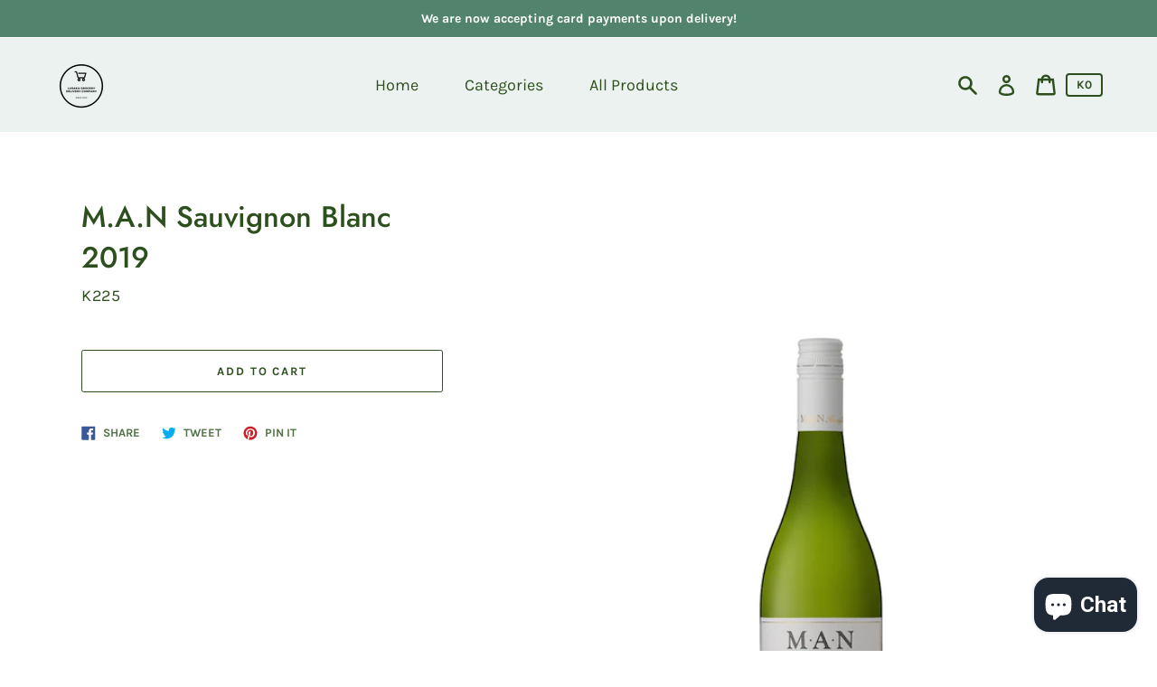

--- FILE ---
content_type: text/html; charset=utf-8
request_url: https://app.flomllr.com/store/discounts
body_size: 16813
content:
{"priceRules":"cecaea6d4d645db74299026fb58b17164060e851344e0ababa23aa2eb568c366lJizjQcgTqx3SBErWdg5B952ALOW8lu/uCFNLeTmwXI3pZZpttDJueH8SU31YXRrv9WZsa01xQBvNnY0CP1iLqGZ8B/h1G/QhLHef9IIEBNtlHli5X4bcCDXTHNFips4YuC8OmZdBCG3u4I6DfbmUPOD9ogihfTWnd4wGS8YtRO3pd8/pIXJDNdnBvvxccifewE+X07KIqt+AaMLZINejlYBLFNbRHaqdMmYNNeG75TzMHxehmfneBDDNNh+EZhdh7ykkJ/guXx8C72R+JKWwxlbZNQjZGkLtJ1SM0Xt4E9t/bfOgsdlMfhPWL/RQGk9j7vq0h8cn8d/xBDOSkIzc9pQy0YllLOXN1zogvAYo4MRms+LXFoeiNKCtZ5JuVhzWsR/lUKhIqeGBndTFkzmJnwWCYqqifCuMB5/SRrn0KuUxdkA1FsVaT6dr6oZ2K99ochk96YnMsmtItnSwrwtDrxjdSS/6ujguTID+IuGgA5ft3/ngN/vyh5MY52m/IBS8c1KsrvTmtPk+LE10YLXYt/p57/GQLYpMJlRqs3PyEwfgvTdGb6RKMflaYQAk6W318xgPkYjfSHTEnAK2J1fCJ6/HUlTEX+HHGvmRO7pQn2kF0LShOVEhD7HlHYGNcHuMZQgfr85lq3TN852Zmb2gUyjSkm0Z785NwX0qeKC8QgW3UpO4xiawzIcJ7+wfuMXglwJUBwtVr0eR+5ur9GqrYfEuQ/QFVEKOq0tLCTeg6cXMkL6iqTYjFXx2g4LRdZgOABMnhC8E02K66QKM56E8n5eRnM2seZyC8gBsAwKDtbs647A50sqxxV7SLVx2anGYg7bGNOkUK91XyM1IY9qjMydljzZvqM0Mox3GRTWWPpl9m0qpcBP1dK78vmWJ1Pp2liV5vc/zBS/uY74VpFHWNWU5EF360ZMySXd5hqyfRdSct7PmYXTKckwto/3wFv6GUr5DoDNU9IhPrIhavSLijKjQVd0OWMRrDlRvlbIQOh8h+XzkIwK2OYBh/hSjy723fMZv/eU5b0n6eTyNMoVlALKgMHg4fjBbhAI3GCXPotIGcUQ5SddZEwbfTojRfAcz6QlZLFq8KIMGqxovYm9+QbIxv/VgCzOIkRY/yLaesbyItvYfMb+q0BZcRHOamrTi1ydKUO+Wd3HlJw/bxV+zCFTw1VWwKtCnbXFuMlzGI5wrRvLAbdRP4f4S5TiutaK0DvdakPyytEMq49F8czXpKqkEcd6qA9h6aY5PhSuAJYSkYV2p5d3iAQk9IgtODJEtYnOlkP0PfNoujRf06YO3AOIq4Oxy9rty/X6dI5dAQAjcIuw3Mkii6fBhOWlBBiq9rDFlNuQYwrB8tFJqd8y1ehzwUYrILK/Qq334x84iMYru3w7+N9pcUbASZZGCe7WomwUhYAyhQiJQqeBoduz52oR2ezxBXZ+gdDSJt+AKBLxVugrKdKUVdXE+B7HTfUUr6ryI6mnZspBaJIXO4B6Vnn0vYsGVUFQGgcyAzH1MBTYKLTA2Ty8J41a+AVEQlZKokdXg+0H/qEm+uitEjsabbFClKYaPe6QRTWp5//lRdxPRKKHgQS52sIoDo8rE6tl8oSUUZiMDF6T7b7+X51peiNLa7+OvmaaR22ccht2tfNUaB87jgpips/jCcg2CVm8r3Wjro9i6SfUFrcpD+JrJxIxIIutG5waOKCJymHXIOi1FLuFcVQShgaKSuSElEKernjmygoGlONLm0ENNavk4GNyQL3Bplpk2flCYvhNX4hZqUslvBtsfpPn48bRyZQwuQX7Tz+9jNth+h7D5mb7+Nm33ckkSmKEmZPYDqL0KJsG/2/[base64]/UDyaQGg+uEJr5KlHOQLSJHjClcrw0Bk21cjXXPvz5KOALSBAk1atbo4N1A8xfwcCfqksYsXvUXEgtaEE03YnmOlNT1Kl0k309j4B5wOoRuawrbpAPqL5opLHf1F5/shOSW9KbZO7AqfEdiiT5181W4AVp2dhkOvKH54loq0EzS9SlfLKEt4FkyXjYyDosOKdn8jBpzuw0pSbNL0NBROv6U2vpX91LVHJMEB985Oe2u0UM7uE5YefPT8GO7Ri6T5q60H0dPd1S36jAZNDTch4JiTdTJABYNBg2igZS98lnd8hvAaYyBf/AbgrzIP+9+8KF/+84MW8JeKGohlMYMcW4oHZ097/eCxErqCbP4cdVZwGsZwlZCcVz/[base64]/XYHJzhIOzTFeE9sAaIbaml5xInIk1yG8ZcInfKI/NTtB8dntSN+ugVtscUWenghTVGX2zJR4jjJhA2UcrSBPJsPKij9+GtdhD+n08CW0KY7JiZuU4p+gML8w3Ybax2saMGI53/VKItYL0HUNtqy/V06WPbdBKUQw0s3YSDDDrpRhdg9BUuTAmdedHIPlzGogTH6f06ygN0AVGz41M3dosmroG0A/[base64]/LOcb8W5CXdo37jJTdJFV/D2qA9DoVivgOhjjY+vSUJH12ovECKzBw9BkYVs/cGCuk+th3gw6fZlJcLUf44IWrSUIs3lFd5EKuvJNS4GlZn/8Knnaj37VqUMKpZeKsmWG/MH0lZTsCvQ7Y+e2Ted1LsaSwnjO8bgSFrG/N6nLWGiGpfuqUUyTs6SgHNHZMZsNb/qpDICuAwl7pFnjpP5Oo+/KQsSHsR0Vw7vhuIadvyDKT5xuvRx7FsIgRSrFFd+IOYifQ0MdkYJ7zHsQbGq68B/COESOxHZFeXKdgWXPV4uFCs2mCFRQAH0QqYpfeXSVB4/wPMBv49g1fxs5j7Mv75javm5+9JHi9m6/Cii4bHdlzrPRAkSMbi5Qu1ueUDkPlcawQIyKItHk3W358wtN2jbVM3aM+2KR826Ug40b6UM+Ot4I32w+PlXKGQ99yIekKHsTKv0u/weEIpGdLm0rigRrV8XeOtliEGsKH2wpijIwli58FR5nyzlUr7c5hdpHUob9uQYn8Iv/NHI/Y+qkN52o3vs9B4C8PY7yQEMYi7mClM2vHMsTzIBlM4Lzi9AvZZUqv9xMbtNd1gmFaQ1d5IYvGBd3HmCCHvG3rZ0EQucYPssW4s1fCNN62iHrfrKu6HJM6Bmr23nVIng9b1atWqZ4ApvpKBkPtMuYocrwl8ScGqzEdUtP1fjzcm5mBYlc4kcldANUh06nopoYcm9SR+/1taclvLO6t29thj/[base64]/UOLfaPkYk0ax/zXvxAVvOgK9G897ZN79E0ypEXm6yg3wIrv1D4y7JDTs1X76TD3TVMnhu97yCvBcSUxNcAJi5/0MqqGI++siiAqAuQEFSRBra2Byu60IS79qW4LJTHEp+TuqzaL3jClQ/ZrR0FYJ5NTi5LyWrjysC4tjv7gaSQ7l1kEVjSG7WRqtohSQvVGN1EMF+7fevp1f1iF0ACane1Hw6opd6zVScHa4ddUDMOSr6sVqDWq6XQqaepZhosnQ/1/M0r6u5PkGaEwzedfILsfTGBbhs2n8StKB4BEpa9BVe71E8w7s+8L5hPzTgn9M5dqo0dPsKb+49wfieQSMreP8HEmtTdiH0Ni7Gu6KNKtcbDoWohewuPzNtl/TJz/g8nmrxY7ybgAglVrKxfmQipqvn+0sYIuXYHdnqSQEhC7Hu6d437ZB691TJZJJZYOspJtUpD1kBHrLwvahqbTqGJQEGXkNb0w5fDirXB4cD7qmvf9mgkDo1j7xJpUw77jSkJzWfidTC8dUafiO7J//IUgETjtDCAp8J5QoWubXSgEJVnkoFql8ntzcWWXTbmsc5E9UrBxXMhIOlkB+NqkoK1kiKcLfscHcKO8TwwTdnTeeqCys8XIq1FXh0QidFxnT3sCjKQugHcUXaZgajycejTfO1M9l0anTLmIZ6HPOIcmWts587noy5fyLdwWI4RK/[base64]/S5OhtwTY/MYg2WuFGiTZr4bTcmbIF38gcPlr9Y9XoFmTKxyFm53uK6tX9rA02ewngcmAHOCOIGEj+Jtun3M+ZQRkb8ePbmaWUPEe+4IZkGjJQnsW9GhpTVEVjmndBUxpIVq50tkO00IMC+bOJCDxPkGQKHUNt5koobpeIdgaRpuUU96M25eGP4jKzJ8NQ0mSWX/O/Oc2hDQR2Z9CSeCiLLGi54XXjtsBCtvWNBSHIkaOZDPmZXDMD1bF8WHhMnGu+HcP+HB3LebrUYmt06pepCCZRRsUXLk10vniMODNvmvEMA/p423dL1t9NjwUZWYfPj5lPMB7WveIuGIsl6uLMD6e/TxfGKHj+SSWsIwTwz9d2Yevx9A2FJl0LMl+/76BXsy318qp/[base64]/ue3su7fzaIX415Y8F6l7SIXDvBa/j8L7Y5g9169aZtFAQ9vzH8jbjC7LCoetg5BvEIFKR+/cPEtH6ulTmE2CI8oMDznO4buiY3qraa5msv5s47A/dFCDBZsO1Pa6OG/YUsX1boEf0ZoETxIMtl9K1CxQlb8BZ3tpe8d2W3aYyTlLDTKfZnW1asMmWe3o4/AXI4VqDZKoUWpr99sFqummNvrejrhMVXRP135qh3QfU8qGkhYrG5ZL65Cf9TewQYAb3jgTCFyB1U7drvYXKOMMTZlGg1GEiZKmCZVlx3i5LvrM/mKAU5VPwqIGSWz74aWm1Vd52JTzXlWGbK9uZQszEc7ZwGqsKaS/zCJ1jFOsbmaj5NZIChzyVUUfTt30uiLd0sMsscVf/aAXxB4h7UbUn4h5WMESHCnTFqRaPobe/KBkFC1UtNJiEHli42x7885j1fEjFmdGXMRR72REQ1KttWH1YPwDb/1QVkoVNH5R6KWILvap8Q4Ai+QstQZ+870uLs8T/hcfSWlcVIkqtI76mA47khOhLI5/3+sgTJLhzE7TdZ8i8h3LSA+WYM1SrxpGyDiTwKwSRyD9pIvlOWDMK71RCbJQDqLURmKoMtna56O4dWl1CwOIm60G1i2AL2s2zeA/y1OFFJWLsIb7SKR7eFIefxl3GmZ6Gu/opqHvTEV6PxL/DTQ7ppb7223o4kl7tSpBni6KTmqG5aYor99FVwDP8dA64MK7xIxz3C39Z0GnyW+qhWNDuxnE/PLRvjQl3fBxiGlLxIdYRldmRrDWZXnDri2C9Gwd+EIPVpuSrZJL5QOS4xB/7jHRiT6R5+kS0WrKGjH7TEAbXL2rN1GNntIikP+9pBVHfVm9SKoPtpoop2DYOZDKP+SK1TAqkw/x21yMkK1xFi5m3KOH424nuHF+gOli0Tv+fpFSz2auq00uVUS2Zk9N+EAonXwE8nf5TVkewXOomEKXNMbkRlllXCWqtWA1D+2LqjnoIYNFXsxw0s8olbIow7rtFjllKvbVzXoZAIZE0lff6ojvWH8EDrOxlHuQC2MISZRzWFrVl9JH3aXdgT0gFxk58/zb5xG+G4E6oqoyvJzB0kIgL9CUE2Oj+zZRTgXKkWBERgcS6h93K+qYnACQlRVErX2VQ09As1d4bODM91edBwTJLg+h5+xRyIPUA187/d7skuLCrKAXqYbGNb3a8MfH8q+QnqJFhF/KF8wCjByUy0NcOWdvHiM2wMdgvaBi/pgJuGXsCzhGfAQofYjVrI2d51sm0XXMJpBpAqbiJvXQub3AXPp0oI8FFfV0fhIs6nKH2YZZlZ4MuTX6Ub/9sOnzNvH2RZLV1hDobaj1azl/csW+QFqTc8JYMrpSoPAY6Ed93g220QN9+fH6BIzu/OZxcu04PsvPdjjs/[base64]/zeZQHCwxOGE3caLzcClaQQfXSiGtsl0/JJrg1a+0/fQx9BSuhhphJ+HODEn3qnWoWMJMnHDsZUdxJpv+AbvCSRrH/XYnLpyNIDdTeit/Q9OG60/YJljzlaf7FqLhuiGn+aPgbLlgHfbYs9CAz+f/BgxNj1BaAcZNeqOlRubZopUbbiTZ407FbvPqxo0CR4weM59KoAeWHKnG+oGdOSgFWe0GbZ97HYqQh8r2iSVaEnSq4CWm/+it5w9Sg+0lEnM+HvdZing2R2C4mVnixQxMi2iBl1vR6W3v3xmyxUj7eanLJ/OZsfJKy6SPeGR2jE3YCWoeM9mag1bDu/7h9ByXi+K1rBV4pecqvigQeXtk9Ki/OGay3iMOMrHVTgiyKFIhXy3GpaP6uwGQclhYH1UCRdRV5QimG79GJW1//[base64]/+DUDFdkOGkUYKSI2oUtglbhReriwavRhdgFS4QfJI37cLlGpDGfqFn+/w/yrDYZ4GdKu412pyso/Ej3P9zemDkxIbD19OoTJMk8PbT740oio6DM8FCumk7P5lRyy1s6DPLsYg74dBJQmhS0ceRkOlH7LCs5IktkAfQrjbBtISF57Y/JA+ob5c+cFLYUFisW4+8dTBlrLUVK7x0zGLd3vvPEab9+hxjxRuDTVrKUTBLFAhS/2S6wXI2X80CsQ10as/wJbzhQMh0AiTj4GtfwTJ/ZkHlrb1YqFcQhWbT7axf6fXTrK7uey+271F/Pv9fg75F7jMi/ZMJB8Cbw7qHCcYBlcaHGDKOaTvIRIlij/JyOfzqMlFpW/tfsfHxyDQXlEyGEh+LFN9gPUzTz7zfcCRyNzz7mZb+LyrRSP/cQ7V0g84aR5TqpOX3LWmgekiVKY6vC8jwKXWa6SEs2Sok40IL92StZrcXKYHnBGdFyPA7bpwdpU6ez8h+PrHHgKuU17A5mY+ZOjA/LIZMAQY+IoA4LQtEO8548BPJTqLZBe39UOhqA5BFDIzRbpttrzwx80J0Rwx+ul7TK/0IcWV+rliVsNVc4JKghF1zy7DJu4WsBcviP7ZEG3CdIzj9gIkhwJpc0LHVyLWc4F/Ps/pkwNA9XnPBCANZ75/F6fmzL6er4OHtoLq45JQ8vmvPS/lhg6yh0K2sk8eDnkeKb1avQGDn5GEsJ6gzCaa8V/Nq7zOhutXWKJ6az1xoK5C45mYBUb4e7nhYUGQyT+XXff47zxtfuL6IGblJrdbbGDMa3F9lgB/[base64]/8l2iTRby5D4ALPJHZ0MoaTQ3Dzs3jH7xr0ZPEMsQQ5v2Q7LKvdGg5FDchI4912hmsxCgkhSMlKG/Mg+58MsLsTCWZdziRZlSmske0ymrAan98vMtgUNy8bKc3YMvhOIjGhJtYFnPY7/8BISYv4cUpbaurFFMgUzgGF+6w1ieqiV8FgsQB0TJ5tKqQrXMgynj1UHJ3xwTp/TO1SuIwtJPzgE1LKCeQ23py6rX5E0l1/lxO1Cn5mqBOFrPuvFJS/+LmKWEeO/OoXxO9zSEW8ibjf2/YWr9diBt8u27E+mHf0NHWmXw0hvxdSafocNOc2kSVrGT/TNud9cV7KJ7SdwnyfKkrKs74fzJjD3IAfRaTrIJIJbnOdkSVL5hWwP79beQDpNM0DWofZ2OvLuY3zQG3fGjwN+WS/KVzUhVPiK8Je3SR8SmvXU7c2XZlrJdEVnBAm+mfTB/lESRJg/HDE3zT0BSIyVLuLTJjMFadQ92FcpvKPZLB4WnKb3+hAcBTb3++rGcGY/9OIqhBweZvpEH4Jl2RFYRvrk3QGfNf3a/RG/nOdjPPlr1CLE8fm8AqDCxif925v0Qf+vJl+X6pqniITG0/h+yGmm2ZfPDB4m6u9xQsNAlSjarNIAzkCd7TosH80LsZ9fqRRI11tsZt7Qxz9k0i8WgM+sKJgjO9i0uzKbI1IAThIFpdoGCdMswupCqvIBxH543KQN+diZRoPyhV0dsKOOuE04DzeHH9/KDg34w2hV6sWyJSq9VsyI/Sh2u1vFnaLw4pZMbXJHJ/LpV+/ECKnWvLoKim8lDxC/E1s9bW2ZeWV2Ta2DNHhxP696h4MoGlnRnoX/Jt/I+SbyClgRoa//k8VNxKoKRWRQ/RhJ5OUizgyVxYW76sr7kcnQ++q5UwYEFtTh3qM5bGyJHncFWWJcFmud/0rmWyzBzTzgmkr3M9zeWOmhUWZzsqWLPQ4NDZlULoVh1rzwE8sQDOv8dAx8ykP1VlRQ7ovNOOcuin4gxHNTzEGpuKoMhuXsb/h9sH4n1H0e8WXjQqvl4+XNCzJFB/4OM+SK7GHhwxgt5k3ZwkE8jn+b+bpRAcPJ6jclrhuCU4Nn8ekO5ljOcqpjV69cw639iTS/[base64]/DcJAZB9Gkp4lUVXu9k67C8nR3o5+TSl3G/nlKp+ZL2YeRjOOeVY5uE1Xld2d3T5PtXxKAgXOE+gbP9G/6IXFXf7Ym8nf/POadN8gmCSg5RL3MfUGjUphQ4wNUnG0g/v9LsRZLacERp/KayifEHVjaU5VM4ojal8LmsviTZuf8sutlMex8I+DZCy3C9Ts5f5fqiriadj27u4AcnN+wbtxoiTHucOvsgSOIC4hXp/loDmWwMZR8xBCKOI4lXzIkCiYY/XnALJ2bkANBbf3xtCuR2FbhgA9ZGLIC0U+YlOqcURJKnPgIQH7AdTAUbRkVLHZTa/EUUuIJ4dABslVOvPQOB/dU6fI3WGOizyE8PC8eR8G4djItEBZJ21v0b4VThWZ9V8v9moSEEekLQCmfGqUMiSNx2wz07yADPiC0tiTipYdtFTYUIPxINwZiYGflL+ZPVMgqBsHhFEb77V+fOLQdP5OSMU6ud7FK7rrxD0AMkBc1c1vYSvZcjzB+JT8LhrpF15Wu51TD05PQcd1/wVtewSKP6UF+g8ffJ6oS5envvodn89AE7uYHTBL+jRcs4HMcnbP7DwyP+JOVh/1TR7IXP8yJaKR7v7kStJSFgeZuNnisWxRSYVF0comBUF72qWcGuFu3G3h2brddrzi1Xwh/k4QHvxfpeE6LcssSOcpDDLYjrmPMxxtIOrGpcwzfFQyYZvWJdt5UINw8U0jEh0BEVuFdNui13o2P3qKqBMAFeBpMPKMCo7+65bPGop2b1MG11++T1N/EZP40/ZqN89G4/uupD/IAM2f0yDrf26kVByteiEQ8LuLOQ+HEfvjW/[base64]/Lb5okFVfrvEsIb558U7lDcJ50OnZEgg4wDUldxsRcRs9U3ZaBZir53qgd7TSsEwvEiHahufy2VdPpawgd0F/JXtkpGt+YTDqXcrHUiZHMJC+SmxjiY1yhOPRX91JpLbNUb4EkeBK9tdm3bpEyJiQm7prVVRAg29hlRG94K4hSkU2yQitR/MKr61IeVNxE6B9qSd8DqZyZWC74oeAZ00M2jpudDLxbRJ0Fn/qSvVdg+tsy+YO8pEs0KrPRTBZhMtmQ45qN6TwvfBKPkZuRuhnn9LCfrjnRObyrNY8BzFaoi7Hp6tXkRkvBJNNdOTmvDALUW4AlV2T6WIw22+a6b2Mh3oJICyouBLVPRFYReYuOm28fWY4Y3HFVFFmO9F/G4CKSOwu1BwTuscFeynXdNE7anjncfP6WwxtIDzvMTeyQMXb3fOUwl4sgBRSmL/0Vf/9ApKTqSVsiDkCX6lSTZZN0hmJkZ2ubHu+FQb6RrTa9bvp6xh8UWUV4c6hxhjJZxU6i9ne/ZMFC+Hz2zItDhccb5opDPc8aHP70l1pFzYlJwZSBu+RHThnnVciDJHkPnXK6J9jifieuu8cxYmxSnwqHRxDYXbGvh8EwlodyqnEi30f/Tlxw9rciMQTOZZawcWkBp2m6immrOmuUhiXxSwBlRSLO6zv6OWvRtX20WLyylyn/Sst86VA6zw/nC7+re69zA4paO3SLvK/HVOmPAC9kMXot2xCJ9OWdXoZm5iCRcuie1JAd2kegfhvoPB6StOyis+Qh99jNulISpryFPv+W92kVZRada3Mmd3BilOZPnGW7tbUfD4USMssp6i5SK3DmaBt0qH7QasCJ0FwVTu3v7ne0s2GCH+9BJ6Mi54oK0P+V55rTyhEEYwQ54XUxTsE3fGr//R4K3UVFnI7cYDJV2mYs8WdUSCn2cq4VPArM85WeCBBJ3r2ee3FIIdVTC7g1Eyg/woGjCT+0EZRhM1JA2NUkIR5ZW94F0m14aK1I6Y1DVkClr1x9lGn8866Y10sP2bVEdGi6FFV5GbPM7KsHPhQfV8I4Okr38diPJOKWVgPBGBCEtKlwXVlgo5OTQSxg7AsxcQVlzYy2pM2a9mkOWa/6HDU/V645xo58QUj11pOOGUDN1RM4YJTYkT8tXya/[base64]/2BVrqXyfH5a8kkKQ9Xpuz2dHmWq0rGqEqlNpKNGPMpZF2TyeHF3UODX1Q+Wj1TTQ6HzGYqVKcXLjwFYgiJkpjxYoUy7X4wXTRmXt+NM52AFbAFJh21C/IqlOMFHczfRAzUg1Gzocfo3rcFbGVInzWyer1REdha9DpxmPf7Qml8/DFKv7ILQJ2ueCs6dAKeHcIZisEmoEUQDUDC+N8twltElocinNpQVtQL4O3V607G8tu4FHKW9OEizxyyqaDXxhTXR4p4Zq+mxoqjO/Z9UJMJlK0VBSVdRCvFaC8I0mVF1bhm8YMptC1H0gnMFLWemBBj0ljmHzhOIfrrDNVMXXU9RbvP6FotLwvT2SQ9uHA5acfMrURQqcETkmYcIjqadSO4/+igpzUNP+b88BEXlLMJtm8wH+OII0mrRrkDgJhAPgEIgvw1723FkDzZHI/ZsC5z8Wu1sq8jzn7A653PvoCoKazhCR1RqZNEGMCvn0XEYEd/C5QRixhKriw+l1+aorJdEQiWzu0eutqzeXV4q8uOTNr+VEWyBkAWChWqnrMnC27OtJsuQhdvjIdhqfg+RxGZfcUANyLtVLNrzHJhWfYp2S6SsEkNELPD7rR2xhoBeR0Pe+on9PaxhfjYuM6fg5JzWYjULEtZy7mn2VtHaxWRlvdpUgDhrspcP3rZNKsqewCPPf/lO0EwlKgqwDVbvdqpB74blmhiw0BuCxulBjPF68XciDCeChy0QVa86okqxyUiIyEndUAeAVIzS+uiyQhyD01bcllQAjZdrABKZ4THDhE6ePKAp4zajcBGjF6tfxRx/9NES4G2C9L/3l0Ddbn6TY9tb9l1PkNl/GOSpY6JBQFxmq7HuWF6WSMxCpdMZVR/gnnLd4iCkyVL8DIFyjIsN7cL5+AxkE0/sqdUn1UXjO2Ad45mBh1EZEGHu3NE2G/IUL/d+AD8GD5eJJrrDh+TbpIxl9s8iDQNQp3F6R8RcKw9j2LVIZILfPBEyrLtvpnkaShVA1UUfeeeoqb2qDsH/JPn7cvq63CdFj8/aH3aiei01R2sx2MnpITV5F1pQEHTeYxBCXD98UZoheh9+CX9tAThgjcxCTIAg/om7MYWOL3RxYPmgP1ywzpO2hL/BCW7PQ0tNxF2lNxF6NhnxB505OzOvquHHPso0EiNK5RwzPLKl1DTNxWZYvaRix2dwRaQ/Sd2HPSmtGML8pO9ELcxAKZN1wrSNmIjvmumwlSQ70nlh01y3NGxGtfqVg5br/W0SojmCTKBV10T5W33AmlLaxC6eTFxP1Sz7eqtgODuAUP5lKaaSIzSdUiVM8uo1442orlF+rA44kfoPd96sotFecMPwB2ig5QtJETPJ2dG7bWb8p4oV7CgkFzHnlBCUnh6LvFwrjjATKtfFw7/u7pGRDRozJZ/7lgvcsV/LUMqxte4JkaMyTJxWtIjS0xPM0+TxL6gbBFQKMuywkXzYL8vfjZFkav3+ilHn4P3jlv96jU/XcnwBFLaCM7d+pYTznNuDTNejHDK7xIxW/UdPgZkLcZvU+KIgcLGE1f+f1xUc6QF5bh4JAoDgajDtOvrVxrRpCiWM/yGoFXYwx1gETfQq/eu/EnTY3uxEkxh/aRCkgzIfgztTM+3l+LDTHwlcYYywGgMLAve63KtFyQPrV1MGUU5wk6pcxICMgUvMqVAJ0TC3WpMhSOqTMXubzbhpA8cZXpo+A3/ykC3eRd9bj6d1SQ8/4xo23HnKmcT53kfsVGINYhFrGA29gisu1diJU0iKIp1GNa+GGFtLk+ToSmGvit7nZtefVHDyedviA5gxVIyuLl9lE1TYFkRMD7/dEMF0PCL03E36JKALhIDNbMKqWjQ8BJupFx0M+5ClAP2ujKZrute5oVA+TCsv64pDh8SdOkA/BY3N6JAleMI32drNDJUoBmyh3nKje7pZTnWSxUMr0OunrZrlQsSzwDDoiOvs0DPIjA17T52XKpM9FLupGcFNtW7tK1TOyOskSWGNOt5m1/xoabevD+JNDqST+VwmIlfHXnsC7FQLVyQCVAibqdPvxUIcuPv6eJHRBcxl4zXSYiE4BPz4l1t7gpv+7hKDZUVMxRJNeGYuDxjZtlbPBjwZzPFg9rUZFvjCmNhqNjEGiAuIsC4YIh9W0as1NW87+7i4B6AMHszg5x0428gFDrB7/YxukhN+et6ly/kDlNuQPw4IbK9eXUNIxZJtyLKeSqGB+JE+YV+OZagkP7xGsW4HmoC9L9NJlZsNZ40HvGlku/0tKxzinWwPHyWgaw3LipdSosl79WEV4eGmZtLLRx6QpZ/n4SWJApTXCJoDIYo57GZSNL1KfrN2o9OebM/J8GK//N97D9y+KqJybl3LdHm+BLyzPH/o1UZ7LRr8naMLGJ/ZcjeJHNEPiWOTAwrOi7URjKoB0WBtRmdWfH59gag8K1TCzCu1ujxIl+jAGpxliQN57XXGDu14l6S3+AXF2dFS0Iq2/uup3x9/oxQklj3zSifvSTot+SVZeKuw8PKC49app82VLaueu6U+7j83sIiSNW7yCSLi4eYf6aqEYceDeg9qD8yMX/SefNgvhx8LkwtpeVESuLHjsD3wiAEGdp2wcqKLhvdSOP4jCXOpWMBZNinL0EKd+ZZTQsQzytzPeCHqKCbFQgHCO8RwGmHE7SxS6qgjRWKQ/nHST1VWQDyi5lqGDhk5o8NC9hGXKFRzIyvZ/3geaLkpy6rIJXu2nqydV0l/lP02De7C4WTC8Wp7IO614ALic44PBzza3rgxMHRVTO4wqu1NIY2Q9uB+TnHKBhC/u/RwqTwcOTDc6FoxqJy6GPQVnWRITwS6HFaYUSxFOHoK6NKOKUp45ec2WG995KcS2nkkqHmBgf8m13ZUY08CipTV3PTKx2zYKSNZWjyQz1+riLWv1souoZKsQvsCrtRcsblegSLlj88X2hfcDB0moBPHajtv6XxZNpQ1mgcEcoV3zySrYJ61v3dDP7D6j281FS/SrhUVBuH8w5TOnyIJZIqP1ZTWe/8Raxy7ERaLSJSAZZVctZpHZ7Hz855sAuqcjjbbLnwC/o8e1/zehPQtAZQcpZPgy1QI6wLeXQXcqnACORlZWYlQWai8l7/d18NvH9jChhWgpCEWMY+A55kVJkWgvE9sCP5LFZmiJjhQG/Td21nY0rvPky7wHOLwtdoTGTLIx32ory/3NKzeTmYe+OWt77hlYLtvT1jZa14YV4o/auMutZdFVKvwNwvHc+6Y4HelESrS9/fPAqZnC17+FOcmAvyw5Wr3xM9twU3vI4OqbuH0Ve1GZU0CZQLHXxMYOuysqtsfdfLN6vdBcRgWgpt3NE1jeXlI+qikm43/2ZdY9wasnX8Ps99RLPKSuBCLiPPkOhmGm+gsxQSJYuu/[base64]/JIllQ89m/G5QVyxOPFVaO/suhK2+d2K+PAKi6u2DlPqAJXs21XwEXogHWDXx/dhoMjO12DM5a416mYxjP42Z6pjSVTQV7LZL/iyHCrxrcB1icubziChJRwpUZeoj19kj48+w480XIzGfzAnIRA2jHw/9gvkPenjU+QqTsgqUOGjuj6LoJ8+l8A0yeVxRw9XJfwIj4kNTyzUy2YNZdZTzY9EWKqxr23mjEVs8uCdHsjsZ81nwL4RVc0ZoQuNZHG3zbt3aATFT8oGFazXRK+fpoABHlfNmA0PCmvLQ2BhWNzEFlWh3sCSsO5cP0+b5/LMC9sCdoZdy6XxbaNueiJ3sT/8fm/V41yrzaUdemFhHsOkHspp5XtIgY14yEcw4pwX3DwRdIufaUyHQowOGuw1D0NXocuJwg8CcaxeiJ5O5YZ7oiHWylwczgZGI+YcTZQ2Jc4Xpmq9fxGunU9MONmRkGPTlrCTskrl3kqxREfFu/wKrXLIiDckxIkD/FMKpWatevGxQndf/gC6HxHHhv+uDiZe4E7LbUZjgFe+FKJqrk3lgS4N7mq0+vgLolc5WGNJfsO9CTZkm2jYqX6mHQ7LUm7N7CmTHiISvvU/[base64]/+G+/NBwYD0RDuDBeNDNO1V7GTiQTLv9gfi+JTJmdd5Yb8dN/HK52U2ocEhT5KcHcUnIX1LxNmBOGjrh5VPNmxR17Qerp5nAfXqHPYutTiokRgvww4sa0unHQ9aiACz1/oahYSkYPkf+2fC3xMg+h1s+8poeSYkoeWnGjm/hgBlQTp9qHYCn4BAX3AkGnlUT5hqVsf9GF3TQs3Sp/rCojktgqbD80Z69rS1Orl4WK8xMgAq3VMrKmaAjrtWmToZ31YGOBM8/5QIN4rtrfD9tbgOqMh6AnHcvnlI5qLXzam5HZs0NYWlcGxGtr8uJk2crrlrf0BOl/iPupIwiJa7hwvs7TURvCYcvq3UzB2J3SZU2g4zuP3pmKyNOPr7BvAnouWqfseec/QErgnvygF+BcJgoNpR9//[base64]/TLkowLCd5SkCq8Tyw7Mjji58IlBKRqkzsTQgCASwDN3ShUMV9nnGyCvFQbgG1aOYKDn42UFTr1a4KyGH7gOCrGLwmP+4CV41uEryMYKpYYBSZvlPDQzNoLCwBz0YyedvKoLD8H8aJy/[base64]/aPRIuW/HWJo7pWCFVzeedIFsRK75/5eXy99MyLmXSQ+2AiA44j/rU6K55liQQs93++KmiR9zF1RHEGWV70ibYEs25G90nXZwRE2AJYWuFTNibpJByVSMq+nx1wnFpLx3xPVUqDkJFZRUkzfpWOeIITPVskef6ph2+69qmJK12uLcX3mnR/BtC0kZGsD9r1LdOv6oU7QjuBVMKLLQC1JAjmycPCtNiMWKPoLBf1gOLycNCgPEzYlNeWUTgXXfCElZq1HDl6Ad4fLypRo9U2FVnd4UesrrfznIGBmzIQyBniRHJQdorc+oC9WZvlTBr9ci44vDnrOsItlIsQVZi/Fi7579GccRujf/quxBmPMXJeRzrSWOGLQfwsPQ5M2NWDrx2QgFSDC2A1SzhOEK3EwK6yEXaBKW1vMEzrlvh3vBwaDNB/nwWAcvua46GVnmOwe8+uJV/kj4aOMSxT6CgZBmEopKvJUV1/W81naiC+sm/gWUbtmy6Q+wfX5E6wcXldz4OH01gvltQXQ+FecDe/F+8SSSey44s4GKKPtZmqCGe50V7JuaPVSUrLdOrLNrHDalCwBTNvzKCLxCC9zZMhGGo/Xn3tr9rc+0TWMF1BtA8M4QJ9SIK6OpjrGX8FRlDA3mNEgdAojpz/EQb3qmq0TrY06ld0BTWzHUQ9SQSeWUovbg7zCs9wMgofh+vE7HI7GA2059MVFQvEzXrFGwRyc5iRz+WEWkI9jYSIJQenklT3iGPxzp3yfrO0UAoA6e4O/tsBrrJTrDVhp8z9eyJ8rFisvrebHHFV7a1IN/jzLmGCvcQN494vjztipRmzTWdnP8BxSEy6ZgLFWX/QwSsIBbwWm80SdkbYkNVJPKw2KhRtVsN2UzqAVNpZLv3avaX57f/AITjrO83abrhgSIlkt2tHXqh/UHaYjRQOkD02LAIaiUv+Y7/5hHRod2kuMjuOTsA9U9MzjY5IT7y2+BRH9EkchNyKlv8LiuRNmBX5k2W9mJ/Pz9M2K19GSoVbbhh/UaYBuVg6EuTnFujVxzB8QaX0SCLajHRxXago+20VsZ6TZxeqeZAYrUz6swY4fShU9dBJppJfXxExRhrhDZQzTcN/JPKJYTiO6tDQa3R3hkYoFrzT5fDAhl8vrs9JrtGNYPBLEdE9M3d3mOU0+Qn0fxWyDCLS3tJszjPVDKlV8OUdx856RynR/fRXF4So5ttrdhxc04FFOSuERNEpagKUgbuScn4w5H5YcXu3VxrP88QNnmtvvxF1MI9SgUxbQfrctDAWlNtsaBu56XMvrZ2gUWGBEk3sBz8zhRtCeKRueQBmOO6+YksttoPDtWGXUMzvf0QU3SM+E+eQoCAxPmqyNI1mrmD5UoF1cA32Et+wSDeaCdsjr0uab6S0FdoO/sr9GJbiQt/RCOa2uphMdrp3/ItHCaKwpb+/juRIGDv+M/Vup3ldhNRcbgwwcDKbfwQyLNhbmRurVj0pbpnXjn+58I6gXC483gnr1rWdKnl/AH9UI3wKSHmZvkt99fADunGBF2O5HfbBRhbR84GL7a9KMD6xrltejYrxjF+ukt58mbptWmqGQlU/BVJJREf1lQjTxZuguHdFjCb/[base64]/ypk8Nw9G8FfoGgqiggbuyAOmk7/+YaL2YxdfTXcwVTe0Gue+vi9sqExUmQ04ghRa9HPkEBEsoGpy3qwAGTWyJNFEytCgKECgG1013JLMteRvLohdA2frg5SbEEk+siqfPM68fS7RhYtP6BS2zanFdbPKf62HsKoo7tYHmoDGDQ61o493TFJYajdXDNavv8GG4BgC/dCqyrT+aLhPulzFyfHcS9ujEXhEv6F608lm2v316MTrUpWPUX0M7YecYbH+b/nkFB6O9pv3kNvp1GHAIyhMH3WaJXCIiSYXa2+MZnHSv+9dVSuXFCN56pxKyvxrVsQ4+WDq4zXpoVu4LlihxqSz9pcQv4NU3A1lOd/xsuYo+J3uOcj0rnfbbb4lBA1DNJw81H9Nt65E85NPQfle0xxoyJIidjdXSkWduapJGe34EPDcwBexzRb5JE+K7R7aBE5ehsb6RU+wu8vfrxNmmTCEzjEesPKHdjUnz7Xe7bsd/koF+SovwRfIFKPS6y2+2hTGnMJiU99chjPF1ItI5Lrtt8fm7RD6pZvTQN7cloHAYpszd4ZeKY9E9+lu7Id573Rytj8YIr5WYCRZxWlEo5X78YDBdq0qxY4yPL/SYPGSAe+02reuyf7Q8tRA2CQT8gwSODhk3DSoWxLudLEqIC7a3/ygnd3bHTsRw3LF7HB/MIf2Qcg9yRvN1QmFxbG5bT5pif/gTbP1k2y+ysqKkF//skRi6uwnrJSc3akqPRMLfDkK0FcDgYmYEvjb8Jho37475xXMyMIbBj7FOmzGCqr4MrgN7x52y8BXjbMSffcdh4/l2mQFYIFxIt7DlLvQHu9O0pwH4lzOeWlcZY+Bn/xQFsDS14fp8s/F8rxI5nv/l7VZ/Pbzh3+UrsP0LxQRmzmyQE7wXXv+doRvThPCWwnQEt9/xh6Sr/qQbjWw1lu9v2zNMHGJsP6XVBSILaERAvNzp31fvS2ftwo/kUPsBzcM+xdIOktSYgFCx2BP4HTpqjtu/QAWDx4vsFGqRT9UVGk7WsyGKWRqgPyHeGvubBl3"}